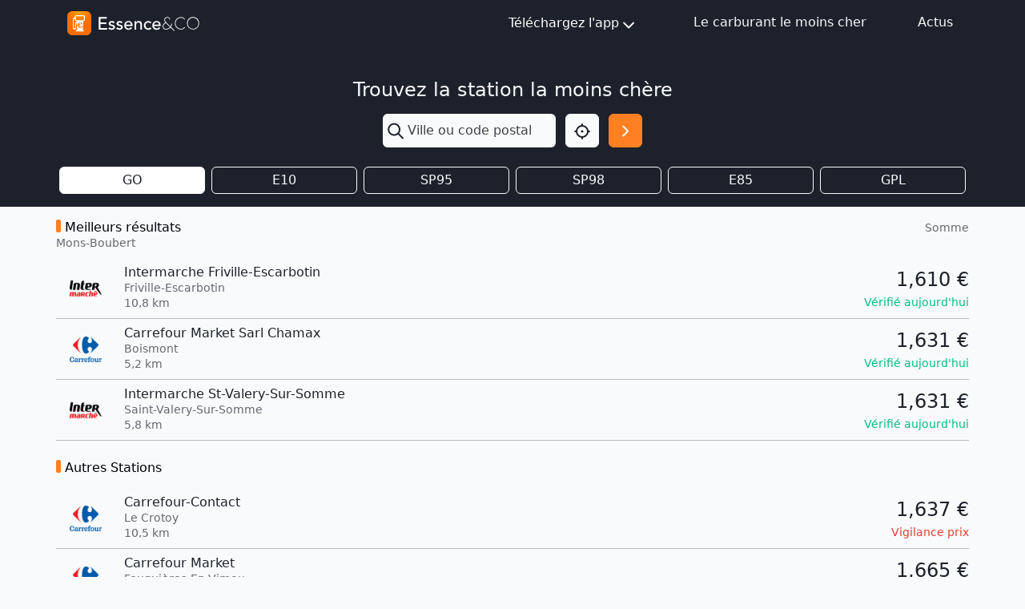

--- FILE ---
content_type: text/html; charset=utf-8
request_url: https://www.google.com/recaptcha/api2/aframe
body_size: 266
content:
<!DOCTYPE HTML><html><head><meta http-equiv="content-type" content="text/html; charset=UTF-8"></head><body><script nonce="FFcmxfxFU5crC0ihiNyAZA">/** Anti-fraud and anti-abuse applications only. See google.com/recaptcha */ try{var clients={'sodar':'https://pagead2.googlesyndication.com/pagead/sodar?'};window.addEventListener("message",function(a){try{if(a.source===window.parent){var b=JSON.parse(a.data);var c=clients[b['id']];if(c){var d=document.createElement('img');d.src=c+b['params']+'&rc='+(localStorage.getItem("rc::a")?sessionStorage.getItem("rc::b"):"");window.document.body.appendChild(d);sessionStorage.setItem("rc::e",parseInt(sessionStorage.getItem("rc::e")||0)+1);localStorage.setItem("rc::h",'1769617264309');}}}catch(b){}});window.parent.postMessage("_grecaptcha_ready", "*");}catch(b){}</script></body></html>